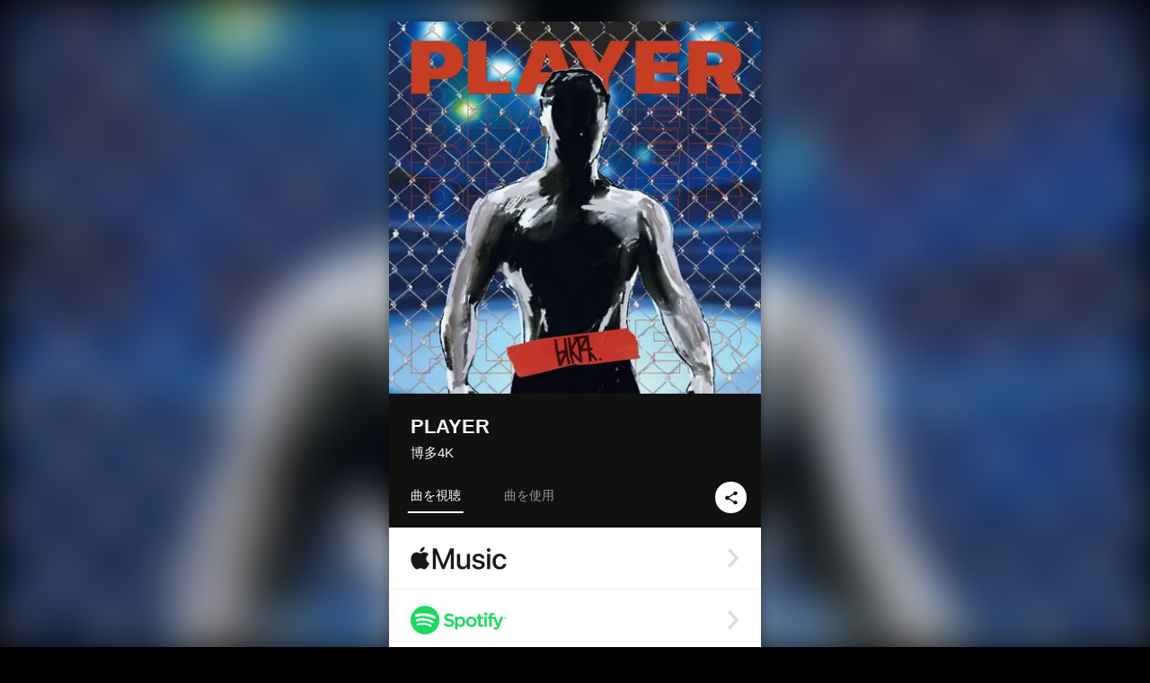

--- FILE ---
content_type: text/html; charset=UTF-8
request_url: https://linkco.re/g3RsSqFg?lang=ja
body_size: 11035
content:
<!doctype html><html lang=ja prefix="og: http://ogp.me/ns#"><head><meta charset=utf-8><meta name=keywords content="博多4K,HAKATA4K,ハカタフォーケー,iTunes,Amazon Music,Spotify,ダウンロード"><meta name=description content="音楽配信サービスで 博多4K（ハカタフォーケー）のPLAYERを聴く。 トラックリスト: PLAYER"><meta name=thumbnail content="https://tcj-image-production.s3.ap-northeast-1.amazonaws.com/u151169/r890107/ite890107.jpg?X-Amz-Algorithm=AWS4-HMAC-SHA256&amp;X-Amz-Credential=AKIAJV4VIS2VN3X4CBGA%2F20260124%2Fap-northeast-1%2Fs3%2Faws4_request&amp;X-Amz-Date=20260124T012018Z&amp;X-Amz-Expires=86400&amp;X-Amz-SignedHeaders=host&amp;X-Amz-Signature=30f5cb8e275d98531a950ebbf7e22a6a491feea0bf56dbd525882b28226074fd"><meta name=viewport content="width=device-width"><meta name=format-detection content="telephone=no"><meta property="og:title" content="PLAYER by 博多4K"><meta property="og:type" content="music.album"><meta property="og:url" content="https://linkco.re/g3RsSqFg"><meta property="og:image" content="https://www.tunecore.co.jp/s3pna/tcj-image-production/u151169/r890107/itd890107.jpg"><meta property="og:site_name" content="TuneCore Japan"><meta property="og:description" content="シングル • 2022年 • 1曲 • 3分"><meta property="og:locale" content="ja_JP"><meta property="og:locale:alternate" content="en_US"><meta property="music:musician" content="https://linkco.re/g3RsSqFg"><meta property="music:release_date" content="2022-04-15"><meta property="music:song" content="PLAYER"><meta property="music:song:track" content="1"><meta property="fb:app_id" content="355055424548858"><meta name=twitter:card content="summary_large_image"><meta name=twitter:url content="https://linkco.re/g3RsSqFg"><meta name=twitter:title content="PLAYER by 博多4K"><meta name=twitter:image content="https://www.tunecore.co.jp/s3pna/tcj-image-production/u151169/r890107/itd890107.jpg"><meta name=twitter:description content="シングル • 2022年 • 1曲 • 3分"><link rel="shortcut icon" href=/favicon.ico><link href=/static/v354827606/css/googleapi_fonts_Montserrat700.css rel=stylesheet><link href="https://fonts.googleapis.com/css?family=Roboto" rel=stylesheet><title>PLAYER by 博多4K | TuneCore Japan</title>
<link rel=stylesheet href=/static/v354827606/css/bootstrap.min.css><link rel=stylesheet href=/static/v354827606/css/font-awesome-min.css><link rel=stylesheet href=/static/v354827606/css/linkcore.css><link rel=stylesheet href=/static/v354827606/css/toastr.css><link rel=canonical href="https://linkco.re/g3RsSqFg?lang=ja"><link rel=amphtml href=https://linkco.re/amp/g3RsSqFg><link rel=alternate hreflang=x-default href=https://linkco.re/g3RsSqFg><link rel=alternate hreflang=en href="https://linkco.re/g3RsSqFg?lang=en"><link rel=alternate hreflang=ja href="https://linkco.re/g3RsSqFg?lang=ja"><script>
    (function(e,t,n,s,o){e[s]=e[s]||[],e[s].push({"gtm.start":(new Date).getTime(),event:"gtm.js"});var a=t.getElementsByTagName(n)[0],i=t.createElement(n),r=s!="dataLayer"?"&l="+s:"";i.async=!0,i.src="https://www.googletagmanager.com/gtm.js?id="+o+r,a.parentNode.insertBefore(i,a)})(window,document,"script","dataLayer","GTM-T66DDXK")
  </script><script src=/static/v354827606/js/jquery-1.11.3.min.js></script><script src=/static/v354827606/js/bootstrap.min.js></script><script src=/static/v354827606/js/jplayer/jquery.jplayer.js></script><script src=/static/v354827606/js/jplayer_artist.js></script><script src=/static/v354827606/js/toastr.min.js></script><script src=/static/v354827606/js/lazysizes.min.js></script><script src=/static/v354827606/clipboard.js/clipboard.min.js></script></head><body><noscript><iframe src="https://www.googletagmanager.com/ns.html?id=GTM-T66DDXK" height=0 width=0 style=display:none;visibility:hidden></iframe></noscript><script async src=//pagead2.googlesyndication.com/pagead/js/adsbygoogle.js></script><script>
  (adsbygoogle=window.adsbygoogle||[]).push({google_ad_client:"ca-pub-8251852406063252",enable_page_level_ads:!0})
</script><div id=container><div class=single-release><section class="single-release-detail single_detail r890107_detail"><div class="release-bg-cover hidden-xs"><picture><source media="(min-width: 300px)" srcset="https://tcj-image-production.s3.ap-northeast-1.amazonaws.com/u151169/r890107/itew890107.webp?X-Amz-Algorithm=AWS4-HMAC-SHA256&amp;X-Amz-Credential=AKIAJV4VIS2VN3X4CBGA%2F20260124%2Fap-northeast-1%2Fs3%2Faws4_request&amp;X-Amz-Date=20260124T012018Z&amp;X-Amz-Expires=86400&amp;X-Amz-SignedHeaders=host&amp;X-Amz-Signature=2bd1a1f17a9d943b6a2daf89a61aa0169a93ac8893dc0f3863ed107d8d42928d 1x, https://tcj-image-production.s3.ap-northeast-1.amazonaws.com/u151169/r890107/itdw890107.webp?X-Amz-Algorithm=AWS4-HMAC-SHA256&amp;X-Amz-Credential=AKIAJV4VIS2VN3X4CBGA%2F20260124%2Fap-northeast-1%2Fs3%2Faws4_request&amp;X-Amz-Date=20260124T012018Z&amp;X-Amz-Expires=86400&amp;X-Amz-SignedHeaders=host&amp;X-Amz-Signature=7dcc436d0f749a79264a5db9e9e6641d61c81a32788f49d7ffed3ed8c1a274a2 2x" type=image/webp><source media="(min-width: 300px)" srcset="https://tcj-image-production.s3.ap-northeast-1.amazonaws.com/u151169/r890107/ite890107.jpg?X-Amz-Algorithm=AWS4-HMAC-SHA256&amp;X-Amz-Credential=AKIAJV4VIS2VN3X4CBGA%2F20260124%2Fap-northeast-1%2Fs3%2Faws4_request&amp;X-Amz-Date=20260124T012018Z&amp;X-Amz-Expires=86400&amp;X-Amz-SignedHeaders=host&amp;X-Amz-Signature=30f5cb8e275d98531a950ebbf7e22a6a491feea0bf56dbd525882b28226074fd 1x, https://tcj-image-production.s3.ap-northeast-1.amazonaws.com/u151169/r890107/itd890107.jpg?X-Amz-Algorithm=AWS4-HMAC-SHA256&amp;X-Amz-Credential=AKIAJV4VIS2VN3X4CBGA%2F20260124%2Fap-northeast-1%2Fs3%2Faws4_request&amp;X-Amz-Date=20260124T012018Z&amp;X-Amz-Expires=86400&amp;X-Amz-SignedHeaders=host&amp;X-Amz-Signature=29a65b77c76f56d9ae01dfc20416e9eb5820c48a29b270e8afd6e7ab3ff9e03b 2x" type=image/jpeg><img src="https://tcj-image-production.s3.ap-northeast-1.amazonaws.com/u151169/r890107/ite890107.jpg?X-Amz-Algorithm=AWS4-HMAC-SHA256&amp;X-Amz-Credential=AKIAJV4VIS2VN3X4CBGA%2F20260124%2Fap-northeast-1%2Fs3%2Faws4_request&amp;X-Amz-Date=20260124T012018Z&amp;X-Amz-Expires=86400&amp;X-Amz-SignedHeaders=host&amp;X-Amz-Signature=30f5cb8e275d98531a950ebbf7e22a6a491feea0bf56dbd525882b28226074fd" alt=PLAYERのジャケット写真></picture></div><div class=centering><div class='listening clearfix' id=r890107_detail><div class=cover><div class=artwork><picture><source media="(min-width: 300px)" srcset="https://tcj-image-production.s3.ap-northeast-1.amazonaws.com/u151169/r890107/itew890107.webp?X-Amz-Algorithm=AWS4-HMAC-SHA256&amp;X-Amz-Credential=AKIAJV4VIS2VN3X4CBGA%2F20260124%2Fap-northeast-1%2Fs3%2Faws4_request&amp;X-Amz-Date=20260124T012018Z&amp;X-Amz-Expires=86400&amp;X-Amz-SignedHeaders=host&amp;X-Amz-Signature=2bd1a1f17a9d943b6a2daf89a61aa0169a93ac8893dc0f3863ed107d8d42928d 1x, https://tcj-image-production.s3.ap-northeast-1.amazonaws.com/u151169/r890107/itdw890107.webp?X-Amz-Algorithm=AWS4-HMAC-SHA256&amp;X-Amz-Credential=AKIAJV4VIS2VN3X4CBGA%2F20260124%2Fap-northeast-1%2Fs3%2Faws4_request&amp;X-Amz-Date=20260124T012018Z&amp;X-Amz-Expires=86400&amp;X-Amz-SignedHeaders=host&amp;X-Amz-Signature=7dcc436d0f749a79264a5db9e9e6641d61c81a32788f49d7ffed3ed8c1a274a2 2x" type=image/webp><source media="(min-width: 300px)" srcset="https://tcj-image-production.s3.ap-northeast-1.amazonaws.com/u151169/r890107/ite890107.jpg?X-Amz-Algorithm=AWS4-HMAC-SHA256&amp;X-Amz-Credential=AKIAJV4VIS2VN3X4CBGA%2F20260124%2Fap-northeast-1%2Fs3%2Faws4_request&amp;X-Amz-Date=20260124T012018Z&amp;X-Amz-Expires=86400&amp;X-Amz-SignedHeaders=host&amp;X-Amz-Signature=30f5cb8e275d98531a950ebbf7e22a6a491feea0bf56dbd525882b28226074fd 1x, https://tcj-image-production.s3.ap-northeast-1.amazonaws.com/u151169/r890107/itd890107.jpg?X-Amz-Algorithm=AWS4-HMAC-SHA256&amp;X-Amz-Credential=AKIAJV4VIS2VN3X4CBGA%2F20260124%2Fap-northeast-1%2Fs3%2Faws4_request&amp;X-Amz-Date=20260124T012018Z&amp;X-Amz-Expires=86400&amp;X-Amz-SignedHeaders=host&amp;X-Amz-Signature=29a65b77c76f56d9ae01dfc20416e9eb5820c48a29b270e8afd6e7ab3ff9e03b 2x" type=image/jpeg><img src="https://tcj-image-production.s3.ap-northeast-1.amazonaws.com/u151169/r890107/ite890107.jpg?X-Amz-Algorithm=AWS4-HMAC-SHA256&amp;X-Amz-Credential=AKIAJV4VIS2VN3X4CBGA%2F20260124%2Fap-northeast-1%2Fs3%2Faws4_request&amp;X-Amz-Date=20260124T012018Z&amp;X-Amz-Expires=86400&amp;X-Amz-SignedHeaders=host&amp;X-Amz-Signature=30f5cb8e275d98531a950ebbf7e22a6a491feea0bf56dbd525882b28226074fd" alt=PLAYERのジャケット写真 height=400 width=400></picture></div><div class=title><div class=release_title><h1 title=PLAYER>PLAYER</h1></div><div class=artist_name><h2 class=name><a href=https://www.tunecore.co.jp/artists/HAKATA4K aria-label=博多4K title=博多4K class=text-link>博多4K</a></h2></div></div><div class=tab_wrap><input id=tab_listen type=radio name=tab class=tab_switch checked onclick="setParams('listen')">
<label class=tab_label for=tab_listen>曲を視聴</label><div class=tab_content><div class=release_stores><div class=info><input id=store_more_check type=checkbox><ul class=store_icon><li data-store=2605><a href=https://www.tunecore.co.jp/to/apple_music/890107 id=store_id_2605 title="Apple Musicで聴く" data-store=2605><span class=store><picture><img class="mb5 lazyload" alt="Apple Musicで聴く" width=107 height=40 data-sizes=auto data-src=/static/v354827606/images/stores/apple_music.1x.png data-srcset="/static/v354827606/images/stores/apple_music.1x.png 1x, /static/v354827606/images/stores/apple_music.2x.png 2x, /static/v354827606/images/stores/apple_music.3x.png 3x" alt="Apple Musicで聴く"><noscript><img class=mb5 alt="Apple Musicで聴く" width=107 height=40 src=/static/v354827606/images/stores/apple_music.1x.png srcset="/static/v354827606/images/stores/apple_music.1x.png 1x, /static/v354827606/images/stores/apple_music.2x.png 2x, /static/v354827606/images/stores/apple_music.3x.png 3x" alt="Apple Musicで聴く"></noscript></picture><img src=/static/v354827606/images/arrow_right.svg alt></span></a><li data-store=305><a href=https://www.tunecore.co.jp/to/spotify/890107 id=store_id_305 title=Spotifyで聴く data-store=305><span class=store><picture><img class="mb5 lazyload" alt=Spotifyで聴く width=107 height=40 data-sizes=auto data-src=/static/v354827606/images/stores/spotify.1x.png data-srcset="/static/v354827606/images/stores/spotify.1x.png 1x, /static/v354827606/images/stores/spotify.2x.png 2x, /static/v354827606/images/stores/spotify.3x.png 3x" alt=Spotifyで聴く><noscript><img class=mb5 alt=Spotifyで聴く width=107 height=40 src=/static/v354827606/images/stores/spotify.1x.png srcset="/static/v354827606/images/stores/spotify.1x.png 1x, /static/v354827606/images/stores/spotify.2x.png 2x, /static/v354827606/images/stores/spotify.3x.png 3x" alt=Spotifyで聴く></noscript></picture><img src=/static/v354827606/images/arrow_right.svg alt></span></a><li data-store=2105><a href=https://www.tunecore.co.jp/to/youtube_music_key/890107 id=store_id_2105 title="YouTube Musicで聴く" data-store=2105><span class=store><picture><img class="mb5 lazyload" alt="YouTube Musicで聴く" width=107 height=40 data-sizes=auto data-src=/static/v354827606/images/stores/youtube_music_key.1x.png data-srcset="/static/v354827606/images/stores/youtube_music_key.1x.png 1x, /static/v354827606/images/stores/youtube_music_key.2x.png 2x, /static/v354827606/images/stores/youtube_music_key.3x.png 3x" alt="YouTube Musicで聴く"><noscript><img class=mb5 alt="YouTube Musicで聴く" width=107 height=40 src=/static/v354827606/images/stores/youtube_music_key.1x.png srcset="/static/v354827606/images/stores/youtube_music_key.1x.png 1x, /static/v354827606/images/stores/youtube_music_key.2x.png 2x, /static/v354827606/images/stores/youtube_music_key.3x.png 3x" alt="YouTube Musicで聴く"></noscript></picture><img src=/static/v354827606/images/arrow_right.svg alt></span></a><li data-store=2501><a href=https://www.tunecore.co.jp/to/line/890107 id=store_id_2501 title="LINE MUSICで聴く" data-store=2501><span class=store><picture><img class="mb5 lazyload" alt="LINE MUSICで聴く" width=107 height=40 data-sizes=auto data-src=/static/v354827606/images/stores/line.1x.png data-srcset="/static/v354827606/images/stores/line.1x.png 1x, /static/v354827606/images/stores/line.2x.png 2x, /static/v354827606/images/stores/line.3x.png 3x" alt="LINE MUSICで聴く"><noscript><img class=mb5 alt="LINE MUSICで聴く" width=107 height=40 src=/static/v354827606/images/stores/line.1x.png srcset="/static/v354827606/images/stores/line.1x.png 1x, /static/v354827606/images/stores/line.2x.png 2x, /static/v354827606/images/stores/line.3x.png 3x" alt="LINE MUSICで聴く"></noscript></picture><img src=/static/v354827606/images/arrow_right.svg alt></span></a><li data-store=3705><a href=https://www.tunecore.co.jp/to/amazon_music_unlimited/890107 id=store_id_3705 title="Amazon Music Unlimitedで聴く" data-store=3705><span class=store><picture><img class="mb5 lazyload" alt="Amazon Music Unlimitedで聴く" width=107 height=40 data-sizes=auto data-src=/static/v354827606/images/stores/amazon_music_unlimited.1x.png data-srcset="/static/v354827606/images/stores/amazon_music_unlimited.1x.png 1x, /static/v354827606/images/stores/amazon_music_unlimited.2x.png 2x, /static/v354827606/images/stores/amazon_music_unlimited.3x.png 3x" alt="Amazon Music Unlimitedで聴く"><noscript><img class=mb5 alt="Amazon Music Unlimitedで聴く" width=107 height=40 src=/static/v354827606/images/stores/amazon_music_unlimited.1x.png srcset="/static/v354827606/images/stores/amazon_music_unlimited.1x.png 1x, /static/v354827606/images/stores/amazon_music_unlimited.2x.png 2x, /static/v354827606/images/stores/amazon_music_unlimited.3x.png 3x" alt="Amazon Music Unlimitedで聴く"></noscript></picture><img src=/static/v354827606/images/arrow_right.svg alt></span></a><li data-store=2701><a href=https://www.tunecore.co.jp/to/awa/890107 id=store_id_2701 title=AWAで聴く data-store=2701><span class=store><picture><img class="mb5 lazyload" alt=AWAで聴く width=107 height=40 data-sizes=auto data-src=/static/v354827606/images/stores/awa.1x.png data-srcset="/static/v354827606/images/stores/awa.1x.png 1x, /static/v354827606/images/stores/awa.2x.png 2x, /static/v354827606/images/stores/awa.3x.png 3x" alt=AWAで聴く><noscript><img class=mb5 alt=AWAで聴く width=107 height=40 src=/static/v354827606/images/stores/awa.1x.png srcset="/static/v354827606/images/stores/awa.1x.png 1x, /static/v354827606/images/stores/awa.2x.png 2x, /static/v354827606/images/stores/awa.3x.png 3x" alt=AWAで聴く></noscript></picture><img src=/static/v354827606/images/arrow_right.svg alt></span></a><li data-store=105><a href=https://www.tunecore.co.jp/to/itunes/890107 id=store_id_105 title=iTunesで購入する data-store=105><span class=store><picture><img class="mb5 lazyload" alt=iTunesで購入する width=107 height=40 data-sizes=auto data-src=/static/v354827606/images/stores/itunes.1x.png data-srcset="/static/v354827606/images/stores/itunes.1x.png 1x, /static/v354827606/images/stores/itunes.2x.png 2x, /static/v354827606/images/stores/itunes.3x.png 3x" alt=iTunesで購入する><noscript><img class=mb5 alt=iTunesで購入する width=107 height=40 src=/static/v354827606/images/stores/itunes.1x.png srcset="/static/v354827606/images/stores/itunes.1x.png 1x, /static/v354827606/images/stores/itunes.2x.png 2x, /static/v354827606/images/stores/itunes.3x.png 3x" alt=iTunesで購入する></noscript></picture><img src=/static/v354827606/images/arrow_right.svg alt></span></a><li data-store=3605><a href=https://www.tunecore.co.jp/to/amazon_music/890107 id=store_id_3605 title="Amazon Musicで購入する" data-store=3605><span class=store><picture><img class="mb5 lazyload" alt="Amazon Musicで購入する" width=107 height=40 data-sizes=auto data-src=/static/v354827606/images/stores/amazon_music.1x.png data-srcset="/static/v354827606/images/stores/amazon_music.1x.png 1x, /static/v354827606/images/stores/amazon_music.2x.png 2x, /static/v354827606/images/stores/amazon_music.3x.png 3x" alt="Amazon Musicで購入する"><noscript><img class=mb5 alt="Amazon Musicで購入する" width=107 height=40 src=/static/v354827606/images/stores/amazon_music.1x.png srcset="/static/v354827606/images/stores/amazon_music.1x.png 1x, /static/v354827606/images/stores/amazon_music.2x.png 2x, /static/v354827606/images/stores/amazon_music.3x.png 3x" alt="Amazon Musicで購入する"></noscript></picture><img src=/static/v354827606/images/arrow_right.svg alt></span></a><li data-store=401><a href=https://www.tunecore.co.jp/to/recochoku401/890107 id=store_id_401 title=recochokuで購入する data-store=401><span class=store><picture><img class="mb5 lazyload" alt=recochokuで購入する width=107 height=40 data-sizes=auto data-src=/static/v354827606/images/stores/recochoku_recochoku.1x.png data-srcset="/static/v354827606/images/stores/recochoku_recochoku.1x.png 1x, /static/v354827606/images/stores/recochoku_recochoku.2x.png 2x, /static/v354827606/images/stores/recochoku_recochoku.3x.png 3x" alt=recochokuで購入する><noscript><img class=mb5 alt=recochokuで購入する width=107 height=40 src=/static/v354827606/images/stores/recochoku_recochoku.1x.png srcset="/static/v354827606/images/stores/recochoku_recochoku.1x.png 1x, /static/v354827606/images/stores/recochoku_recochoku.2x.png 2x, /static/v354827606/images/stores/recochoku_recochoku.3x.png 3x" alt=recochokuで購入する></noscript></picture><img src=/static/v354827606/images/arrow_right.svg alt></span></a><li data-store=1701><a href=https://www.tunecore.co.jp/to/mora1701/890107 id=store_id_1701 title=moraで購入する data-store=1701><span class=store><picture><img class="mb5 lazyload" alt=moraで購入する width=107 height=40 data-sizes=auto data-src=/static/v354827606/images/stores/moratouch.1x.png data-srcset="/static/v354827606/images/stores/moratouch.1x.png 1x, /static/v354827606/images/stores/moratouch.2x.png 2x, /static/v354827606/images/stores/moratouch.3x.png 3x" alt=moraで購入する><noscript><img class=mb5 alt=moraで購入する width=107 height=40 src=/static/v354827606/images/stores/moratouch.1x.png srcset="/static/v354827606/images/stores/moratouch.1x.png 1x, /static/v354827606/images/stores/moratouch.2x.png 2x, /static/v354827606/images/stores/moratouch.3x.png 3x" alt=moraで購入する></noscript></picture><img src=/static/v354827606/images/arrow_right.svg alt></span></a><li data-store=3005 class=toggle_store_icon><a href=https://www.tunecore.co.jp/to/amazon_prime_music/890107 id=store_id_3005 title="Prime Musicで聴く" data-store=3005><span class=store><picture><img class="mb5 lazyload" alt="Prime Musicで聴く" width=107 height=40 data-sizes=auto data-src=/static/v354827606/images/stores/amazon_prime_music.1x.png data-srcset="/static/v354827606/images/stores/amazon_prime_music.1x.png 1x, /static/v354827606/images/stores/amazon_prime_music.2x.png 2x, /static/v354827606/images/stores/amazon_prime_music.3x.png 3x" alt="Prime Musicで聴く"><noscript><img class=mb5 alt="Prime Musicで聴く" width=107 height=40 src=/static/v354827606/images/stores/amazon_prime_music.1x.png srcset="/static/v354827606/images/stores/amazon_prime_music.1x.png 1x, /static/v354827606/images/stores/amazon_prime_music.2x.png 2x, /static/v354827606/images/stores/amazon_prime_music.3x.png 3x" alt="Prime Musicで聴く"></noscript></picture><img src=/static/v354827606/images/arrow_right.svg alt></span></a><li data-store=4705 class=toggle_store_icon><a href=https://www.tunecore.co.jp/to/amazon_music_free/890107 id=store_id_4705 title="Amazon Music Freeで聴く" data-store=4705><span class=store><picture><img class="mb5 lazyload" alt="Amazon Music Freeで聴く" width=107 height=40 data-sizes=auto data-src=/static/v354827606/images/stores/amazon_music_free.1x.png data-srcset="/static/v354827606/images/stores/amazon_music_free.1x.png 1x, /static/v354827606/images/stores/amazon_music_free.2x.png 2x, /static/v354827606/images/stores/amazon_music_free.3x.png 3x" alt="Amazon Music Freeで聴く"><noscript><img class=mb5 alt="Amazon Music Freeで聴く" width=107 height=40 src=/static/v354827606/images/stores/amazon_music_free.1x.png srcset="/static/v354827606/images/stores/amazon_music_free.1x.png 1x, /static/v354827606/images/stores/amazon_music_free.2x.png 2x, /static/v354827606/images/stores/amazon_music_free.3x.png 3x" alt="Amazon Music Freeで聴く"></noscript></picture><img src=/static/v354827606/images/arrow_right.svg alt></span></a><li data-store=3805 class=toggle_store_icon><a href=https://www.tunecore.co.jp/to/deezer/890107 id=store_id_3805 title=Deezerで聴く data-store=3805><span class=store><picture><img class="mb5 lazyload" alt=Deezerで聴く width=107 height=40 data-sizes=auto data-src=/static/v354827606/images/stores/deezer.1x.png data-srcset="/static/v354827606/images/stores/deezer.1x.png 1x, /static/v354827606/images/stores/deezer.2x.png 2x, /static/v354827606/images/stores/deezer.3x.png 3x" alt=Deezerで聴く><noscript><img class=mb5 alt=Deezerで聴く width=107 height=40 src=/static/v354827606/images/stores/deezer.1x.png srcset="/static/v354827606/images/stores/deezer.1x.png 1x, /static/v354827606/images/stores/deezer.2x.png 2x, /static/v354827606/images/stores/deezer.3x.png 3x" alt=Deezerで聴く></noscript></picture><img src=/static/v354827606/images/arrow_right.svg alt></span></a><li data-store=1105 class=toggle_store_icon><a href=https://www.tunecore.co.jp/to/kkbox/890107 id=store_id_1105 title=KKBOXで聴く data-store=1105><span class=store><picture><img class="mb5 lazyload" alt=KKBOXで聴く width=107 height=40 data-sizes=auto data-src=/static/v354827606/images/stores/kkbox.1x.png data-srcset="/static/v354827606/images/stores/kkbox.1x.png 1x, /static/v354827606/images/stores/kkbox.2x.png 2x, /static/v354827606/images/stores/kkbox.3x.png 3x" alt=KKBOXで聴く><noscript><img class=mb5 alt=KKBOXで聴く width=107 height=40 src=/static/v354827606/images/stores/kkbox.1x.png srcset="/static/v354827606/images/stores/kkbox.1x.png 1x, /static/v354827606/images/stores/kkbox.2x.png 2x, /static/v354827606/images/stores/kkbox.3x.png 3x" alt=KKBOXで聴く></noscript></picture><img src=/static/v354827606/images/arrow_right.svg alt></span></a><li data-store=1702 class=toggle_store_icon><a href=https://www.tunecore.co.jp/to/mora1702/890107 id=store_id_1702 title=moraで購入する data-store=1702><span class=store><picture><img class="mb5 lazyload" alt=moraで購入する width=107 height=40 data-sizes=auto data-src=/static/v354827606/images/stores/morahires.1x.png data-srcset="/static/v354827606/images/stores/morahires.1x.png 1x, /static/v354827606/images/stores/morahires.2x.png 2x, /static/v354827606/images/stores/morahires.3x.png 3x" alt=moraで購入する><noscript><img class=mb5 alt=moraで購入する width=107 height=40 src=/static/v354827606/images/stores/morahires.1x.png srcset="/static/v354827606/images/stores/morahires.1x.png 1x, /static/v354827606/images/stores/morahires.2x.png 2x, /static/v354827606/images/stores/morahires.3x.png 3x" alt=moraで購入する></noscript></picture><span class=hires>Hi-Res</span>
<img src=/static/v354827606/images/arrow_right.svg alt></span></a><li data-store=441 class=toggle_store_icon><a href=https://www.tunecore.co.jp/to/recochoku441/890107 id=store_id_441 title=recochokuでハイレゾ版を購入する data-store=441><span class=store><picture><img class="mb5 lazyload" alt=recochokuでハイレゾ版を購入する width=107 height=40 data-sizes=auto data-src=/static/v354827606/images/stores/recochoku_recochoku_hires.1x.png data-srcset="/static/v354827606/images/stores/recochoku_recochoku_hires.1x.png 1x, /static/v354827606/images/stores/recochoku_recochoku_hires.2x.png 2x, /static/v354827606/images/stores/recochoku_recochoku_hires.3x.png 3x" alt=recochokuでハイレゾ版を購入する><noscript><img class=mb5 alt=recochokuでハイレゾ版を購入する width=107 height=40 src=/static/v354827606/images/stores/recochoku_recochoku_hires.1x.png srcset="/static/v354827606/images/stores/recochoku_recochoku_hires.1x.png 1x, /static/v354827606/images/stores/recochoku_recochoku_hires.2x.png 2x, /static/v354827606/images/stores/recochoku_recochoku_hires.3x.png 3x" alt=recochokuでハイレゾ版を購入する></noscript></picture><span class=hires>Hi-Res</span>
<img src=/static/v354827606/images/arrow_right.svg alt></span></a><li data-store=404 class=toggle_store_icon><a href=https://www.tunecore.co.jp/to/recochoku404/890107 id=store_id_404 title="dヒッツ powered by レコチョクで聴く" data-store=404><span class=store><picture><img class="mb5 lazyload" alt="dヒッツ powered by レコチョクで聴く" width=107 height=40 data-sizes=auto data-src=/static/v354827606/images/stores/recochoku_dhits.1x.png data-srcset="/static/v354827606/images/stores/recochoku_dhits.1x.png 1x, /static/v354827606/images/stores/recochoku_dhits.2x.png 2x, /static/v354827606/images/stores/recochoku_dhits.3x.png 3x" alt="dヒッツ powered by レコチョクで聴く"><noscript><img class=mb5 alt="dヒッツ powered by レコチョクで聴く" width=107 height=40 src=/static/v354827606/images/stores/recochoku_dhits.1x.png srcset="/static/v354827606/images/stores/recochoku_dhits.1x.png 1x, /static/v354827606/images/stores/recochoku_dhits.2x.png 2x, /static/v354827606/images/stores/recochoku_dhits.3x.png 3x" alt="dヒッツ powered by レコチョクで聴く"></noscript></picture><img src=/static/v354827606/images/arrow_right.svg alt></span></a><li data-store=402 class=toggle_store_icon><a href=https://www.tunecore.co.jp/to/recochoku402/890107 id=store_id_402 title="dミュージック powered by レコチョクで購入する" data-store=402><span class=store><picture><img class="mb5 lazyload" alt="dミュージック powered by レコチョクで購入する" width=107 height=40 data-sizes=auto data-src=/static/v354827606/images/stores/recochoku_dmusic.1x.png data-srcset="/static/v354827606/images/stores/recochoku_dmusic.1x.png 1x, /static/v354827606/images/stores/recochoku_dmusic.2x.png 2x, /static/v354827606/images/stores/recochoku_dmusic.3x.png 3x" alt="dミュージック powered by レコチョクで購入する"><noscript><img class=mb5 alt="dミュージック powered by レコチョクで購入する" width=107 height=40 src=/static/v354827606/images/stores/recochoku_dmusic.1x.png srcset="/static/v354827606/images/stores/recochoku_dmusic.1x.png 1x, /static/v354827606/images/stores/recochoku_dmusic.2x.png 2x, /static/v354827606/images/stores/recochoku_dmusic.3x.png 3x" alt="dミュージック powered by レコチョクで購入する"></noscript></picture><img src=/static/v354827606/images/arrow_right.svg alt></span></a><li data-store=442 class=toggle_store_icon><a href=https://www.tunecore.co.jp/to/recochoku442/890107 id=store_id_442 title="dミュージック powered by レコチョクでハイレゾ版を購入する" data-store=442><span class=store><picture><img class="mb5 lazyload" alt="dミュージック powered by レコチョクでハイレゾ版を購入する" width=107 height=40 data-sizes=auto data-src=/static/v354827606/images/stores/recochoku_dmusic_hires.1x.png data-srcset="/static/v354827606/images/stores/recochoku_dmusic_hires.1x.png 1x, /static/v354827606/images/stores/recochoku_dmusic_hires.2x.png 2x, /static/v354827606/images/stores/recochoku_dmusic_hires.3x.png 3x" alt="dミュージック powered by レコチョクでハイレゾ版を購入する"><noscript><img class=mb5 alt="dミュージック powered by レコチョクでハイレゾ版を購入する" width=107 height=40 src=/static/v354827606/images/stores/recochoku_dmusic_hires.1x.png srcset="/static/v354827606/images/stores/recochoku_dmusic_hires.1x.png 1x, /static/v354827606/images/stores/recochoku_dmusic_hires.2x.png 2x, /static/v354827606/images/stores/recochoku_dmusic_hires.3x.png 3x" alt="dミュージック powered by レコチョクでハイレゾ版を購入する"></noscript></picture><span class=hires>Hi-Res</span>
<img src=/static/v354827606/images/arrow_right.svg alt></span></a><li data-store=403 class=toggle_store_icon><a href=https://www.tunecore.co.jp/to/recochoku403/890107 id=store_id_403 title="Music Store powered by レコチョクで購入する" data-store=403><span class=store><picture><img class="mb5 lazyload" alt="Music Store powered by レコチョクで購入する" width=107 height=40 data-sizes=auto data-src=/static/v354827606/images/stores/recochoku_lismo_store.1x.png data-srcset="/static/v354827606/images/stores/recochoku_lismo_store.1x.png 1x, /static/v354827606/images/stores/recochoku_lismo_store.2x.png 2x, /static/v354827606/images/stores/recochoku_lismo_store.3x.png 3x" alt="Music Store powered by レコチョクで購入する"><noscript><img class=mb5 alt="Music Store powered by レコチョクで購入する" width=107 height=40 src=/static/v354827606/images/stores/recochoku_lismo_store.1x.png srcset="/static/v354827606/images/stores/recochoku_lismo_store.1x.png 1x, /static/v354827606/images/stores/recochoku_lismo_store.2x.png 2x, /static/v354827606/images/stores/recochoku_lismo_store.3x.png 3x" alt="Music Store powered by レコチョクで購入する"></noscript></picture><img src=/static/v354827606/images/arrow_right.svg alt></span></a><li data-store=443 class=toggle_store_icon><a href=https://www.tunecore.co.jp/to/recochoku443/890107 id=store_id_443 title="Music Store powered by レコチョクでハイレゾ版を購入する" data-store=443><span class=store><picture><img class="mb5 lazyload" alt="Music Store powered by レコチョクでハイレゾ版を購入する" width=107 height=40 data-sizes=auto data-src=/static/v354827606/images/stores/recochoku_lismo_store_hires.1x.png data-srcset="/static/v354827606/images/stores/recochoku_lismo_store_hires.1x.png 1x, /static/v354827606/images/stores/recochoku_lismo_store_hires.2x.png 2x, /static/v354827606/images/stores/recochoku_lismo_store_hires.3x.png 3x" alt="Music Store powered by レコチョクでハイレゾ版を購入する"><noscript><img class=mb5 alt="Music Store powered by レコチョクでハイレゾ版を購入する" width=107 height=40 src=/static/v354827606/images/stores/recochoku_lismo_store_hires.1x.png srcset="/static/v354827606/images/stores/recochoku_lismo_store_hires.1x.png 1x, /static/v354827606/images/stores/recochoku_lismo_store_hires.2x.png 2x, /static/v354827606/images/stores/recochoku_lismo_store_hires.3x.png 3x" alt="Music Store powered by レコチョクでハイレゾ版を購入する"></noscript></picture><span class=hires>Hi-Res</span>
<img src=/static/v354827606/images/arrow_right.svg alt></span></a><li data-store=1801 class=toggle_store_icon><a href="https://music-book.jp/Search?Keyword=%E5%8D%9A%E5%A4%9A4K%20PLAYER" id=store_id_1801 title="music.jp STOREで購入する" data-store=1801><span class=store><picture><img class="mb5 lazyload" alt="music.jp STOREで購入する" width=107 height=40 data-sizes=auto data-src=/static/v354827606/images/stores/musicjp_store.1x.png data-srcset="/static/v354827606/images/stores/musicjp_store.1x.png 1x, /static/v354827606/images/stores/musicjp_store.2x.png 2x, /static/v354827606/images/stores/musicjp_store.3x.png 3x" alt="music.jp STOREで購入する"><noscript><img class=mb5 alt="music.jp STOREで購入する" width=107 height=40 src=/static/v354827606/images/stores/musicjp_store.1x.png srcset="/static/v354827606/images/stores/musicjp_store.1x.png 1x, /static/v354827606/images/stores/musicjp_store.2x.png 2x, /static/v354827606/images/stores/musicjp_store.3x.png 3x" alt="music.jp STOREで購入する"></noscript></picture><img src=/static/v354827606/images/arrow_right.svg alt></span></a><li data-store=1802 class=toggle_store_icon><a href="https://music-book.jp/Search?Keyword=%E5%8D%9A%E5%A4%9A4K%20PLAYER" id=store_id_1802 title="music.jp STOREハイレゾで購入する" data-store=1802><span class=store><picture><img class="mb5 lazyload" alt="music.jp STOREハイレゾで購入する" width=107 height=40 data-sizes=auto data-src=/static/v354827606/images/stores/musicjp_store_hires.1x.png data-srcset="/static/v354827606/images/stores/musicjp_store_hires.1x.png 1x, /static/v354827606/images/stores/musicjp_store_hires.2x.png 2x, /static/v354827606/images/stores/musicjp_store_hires.3x.png 3x" alt="music.jp STOREハイレゾで購入する"><noscript><img class=mb5 alt="music.jp STOREハイレゾで購入する" width=107 height=40 src=/static/v354827606/images/stores/musicjp_store_hires.1x.png srcset="/static/v354827606/images/stores/musicjp_store_hires.1x.png 1x, /static/v354827606/images/stores/musicjp_store_hires.2x.png 2x, /static/v354827606/images/stores/musicjp_store_hires.3x.png 3x" alt="music.jp STOREハイレゾで購入する"></noscript></picture><span class=hires>Hi-Res</span>
<img src=/static/v354827606/images/arrow_right.svg alt></span></a><li data-store=2401 class=toggle_store_icon><a href=https://pc.dwango.jp/searches/artist/%E5%8D%9A%E5%A4%9A4K%20PLAYER id=store_id_2401 title=ドワンゴジェイピーで購入する data-store=2401><span class=store><picture><img class="mb5 lazyload" alt=ドワンゴジェイピーで購入する width=107 height=40 data-sizes=auto data-src=/static/v354827606/images/stores/dwango.1x.png data-srcset="/static/v354827606/images/stores/dwango.1x.png 1x, /static/v354827606/images/stores/dwango.2x.png 2x, /static/v354827606/images/stores/dwango.3x.png 3x" alt=ドワンゴジェイピーで購入する><noscript><img class=mb5 alt=ドワンゴジェイピーで購入する width=107 height=40 src=/static/v354827606/images/stores/dwango.1x.png srcset="/static/v354827606/images/stores/dwango.1x.png 1x, /static/v354827606/images/stores/dwango.2x.png 2x, /static/v354827606/images/stores/dwango.3x.png 3x" alt=ドワンゴジェイピーで購入する></noscript></picture><img src=/static/v354827606/images/arrow_right.svg alt></span></a><li data-store=2402 class=toggle_store_icon><a href=https://pc.animelo.jp/search/artist/%E5%8D%9A%E5%A4%9A4K%20PLAYER id=store_id_2402 title="animelo mixで購入する" data-store=2402><span class=store><picture><img class="mb5 lazyload" alt="animelo mixで購入する" width=107 height=40 data-sizes=auto data-src=/static/v354827606/images/stores/animelo_mix.1x.png data-srcset="/static/v354827606/images/stores/animelo_mix.1x.png 1x, /static/v354827606/images/stores/animelo_mix.2x.png 2x, /static/v354827606/images/stores/animelo_mix.3x.png 3x" alt="animelo mixで購入する"><noscript><img class=mb5 alt="animelo mixで購入する" width=107 height=40 src=/static/v354827606/images/stores/animelo_mix.1x.png srcset="/static/v354827606/images/stores/animelo_mix.1x.png 1x, /static/v354827606/images/stores/animelo_mix.2x.png 2x, /static/v354827606/images/stores/animelo_mix.3x.png 3x" alt="animelo mixで購入する"></noscript></picture><img src=/static/v354827606/images/arrow_right.svg alt></span></a><li data-store=2403 class=toggle_store_icon><a href=https://pc.dwango.jp/searches/artist/%E5%8D%9A%E5%A4%9A4K%20PLAYER id=store_id_2403 title="K-POP Lifeで購入する" data-store=2403><span class=store><picture><img class="mb5 lazyload" alt="K-POP Lifeで購入する" width=107 height=40 data-sizes=auto data-src=/static/v354827606/images/stores/kpop_life.1x.png data-srcset="/static/v354827606/images/stores/kpop_life.1x.png 1x, /static/v354827606/images/stores/kpop_life.2x.png 2x, /static/v354827606/images/stores/kpop_life.3x.png 3x" alt="K-POP Lifeで購入する"><noscript><img class=mb5 alt="K-POP Lifeで購入する" width=107 height=40 src=/static/v354827606/images/stores/kpop_life.1x.png srcset="/static/v354827606/images/stores/kpop_life.1x.png 1x, /static/v354827606/images/stores/kpop_life.2x.png 2x, /static/v354827606/images/stores/kpop_life.3x.png 3x" alt="K-POP Lifeで購入する"></noscript></picture><img src=/static/v354827606/images/arrow_right.svg alt></span></a><li data-store=2404 class=toggle_store_icon><a href=https://pc.dwango.jp/searches/artist/%E5%8D%9A%E5%A4%9A4K%20PLAYER id=store_id_2404 title="ビルボード公式(Billboard x dwango)で購入する" data-store=2404><span class=store><picture><img class="mb5 lazyload" alt="ビルボード公式(Billboard x dwango)で購入する" width=107 height=40 data-sizes=auto data-src=/static/v354827606/images/stores/billboard.1x.png data-srcset="/static/v354827606/images/stores/billboard.1x.png 1x, /static/v354827606/images/stores/billboard.2x.png 2x, /static/v354827606/images/stores/billboard.3x.png 3x" alt="ビルボード公式(Billboard x dwango)で購入する"><noscript><img class=mb5 alt="ビルボード公式(Billboard x dwango)で購入する" width=107 height=40 src=/static/v354827606/images/stores/billboard.1x.png srcset="/static/v354827606/images/stores/billboard.1x.png 1x, /static/v354827606/images/stores/billboard.2x.png 2x, /static/v354827606/images/stores/billboard.3x.png 3x" alt="ビルボード公式(Billboard x dwango)で購入する"></noscript></picture><img src=/static/v354827606/images/arrow_right.svg alt></span></a><li data-store=3301 class=toggle_store_icon><a href="https://ototoy.jp/find/?q=%20PLAYER&amp;search=%E6%A4%9C%E7%B4%A2" id=store_id_3301 title=OTOTOYで購入する data-store=3301><span class=store><picture><img class="mb5 lazyload" alt=OTOTOYで購入する width=107 height=40 data-sizes=auto data-src=/static/v354827606/images/stores/ototoy.1x.png data-srcset="/static/v354827606/images/stores/ototoy.1x.png 1x, /static/v354827606/images/stores/ototoy.2x.png 2x, /static/v354827606/images/stores/ototoy.3x.png 3x" alt=OTOTOYで購入する><noscript><img class=mb5 alt=OTOTOYで購入する width=107 height=40 src=/static/v354827606/images/stores/ototoy.1x.png srcset="/static/v354827606/images/stores/ototoy.1x.png 1x, /static/v354827606/images/stores/ototoy.2x.png 2x, /static/v354827606/images/stores/ototoy.3x.png 3x" alt=OTOTOYで購入する></noscript></picture><img src=/static/v354827606/images/arrow_right.svg alt></span></a><li data-store=3302 class=toggle_store_icon><a href=https://ototoy.jp/top/gh id=store_id_3302 title=OTOTOYで購入する data-store=3302><span class=store><picture><img class="mb5 lazyload" alt=OTOTOYで購入する width=107 height=40 data-sizes=auto data-src=/static/v354827606/images/stores/ototoy_hires.1x.png data-srcset="/static/v354827606/images/stores/ototoy_hires.1x.png 1x, /static/v354827606/images/stores/ototoy_hires.2x.png 2x, /static/v354827606/images/stores/ototoy_hires.3x.png 3x" alt=OTOTOYで購入する><noscript><img class=mb5 alt=OTOTOYで購入する width=107 height=40 src=/static/v354827606/images/stores/ototoy_hires.1x.png srcset="/static/v354827606/images/stores/ototoy_hires.1x.png 1x, /static/v354827606/images/stores/ototoy_hires.2x.png 2x, /static/v354827606/images/stores/ototoy_hires.3x.png 3x" alt=OTOTOYで購入する></noscript></picture><span class=hires>Hi-Res</span>
<img src=/static/v354827606/images/arrow_right.svg alt></span></a><li data-store=501 class=toggle_store_icon><a href=https://www.tunecore.co.jp/to/mysound501/890107 id=store_id_501 title=mysoundで購入する data-store=501><span class=store><picture><img class="mb5 lazyload" alt=mysoundで購入する width=107 height=40 data-sizes=auto data-src=/static/v354827606/images/stores/mysound_mysound.1x.png data-srcset="/static/v354827606/images/stores/mysound_mysound.1x.png 1x, /static/v354827606/images/stores/mysound_mysound.2x.png 2x, /static/v354827606/images/stores/mysound_mysound.3x.png 3x" alt=mysoundで購入する><noscript><img class=mb5 alt=mysoundで購入する width=107 height=40 src=/static/v354827606/images/stores/mysound_mysound.1x.png srcset="/static/v354827606/images/stores/mysound_mysound.1x.png 1x, /static/v354827606/images/stores/mysound_mysound.2x.png 2x, /static/v354827606/images/stores/mysound_mysound.3x.png 3x" alt=mysoundで購入する></noscript></picture><img src=/static/v354827606/images/arrow_right.svg alt></span></a><li data-store=801 class=toggle_store_icon><a href=https://www.tunecore.co.jp/to/oricon/890107 id=store_id_801 title=オリミュウストアで購入する data-store=801><span class=store><picture><img class="mb5 lazyload" alt=オリミュウストアで購入する width=107 height=40 data-sizes=auto data-src=/static/v354827606/images/stores/oricon.1x.png data-srcset="/static/v354827606/images/stores/oricon.1x.png 1x, /static/v354827606/images/stores/oricon.2x.png 2x, /static/v354827606/images/stores/oricon.3x.png 3x" alt=オリミュウストアで購入する><noscript><img class=mb5 alt=オリミュウストアで購入する width=107 height=40 src=/static/v354827606/images/stores/oricon.1x.png srcset="/static/v354827606/images/stores/oricon.1x.png 1x, /static/v354827606/images/stores/oricon.2x.png 2x, /static/v354827606/images/stores/oricon.3x.png 3x" alt=オリミュウストアで購入する></noscript></picture><img src=/static/v354827606/images/arrow_right.svg alt></span></a><li data-store=1301 class=toggle_store_icon><a href="https://sd.club-zion.jp/search/titles?kw=PLAYER" id=store_id_1301 title=クラブZIONで購入する data-store=1301><span class=store><picture><img class="mb5 lazyload" alt=クラブZIONで購入する width=107 height=40 data-sizes=auto data-src=/static/v354827606/images/stores/clubzion.1x.png data-srcset="/static/v354827606/images/stores/clubzion.1x.png 1x, /static/v354827606/images/stores/clubzion.2x.png 2x, /static/v354827606/images/stores/clubzion.3x.png 3x" alt=クラブZIONで購入する><noscript><img class=mb5 alt=クラブZIONで購入する width=107 height=40 src=/static/v354827606/images/stores/clubzion.1x.png srcset="/static/v354827606/images/stores/clubzion.1x.png 1x, /static/v354827606/images/stores/clubzion.2x.png 2x, /static/v354827606/images/stores/clubzion.3x.png 3x" alt=クラブZIONで購入する></noscript></picture><img src=/static/v354827606/images/arrow_right.svg alt></span></a><li data-store=1302 class=toggle_store_icon><a href="https://sd.reggaezion.jp/search/titles?kw=PLAYER" id=store_id_1302 title=レゲエZIONで購入する data-store=1302><span class=store><picture><img class="mb5 lazyload" alt=レゲエZIONで購入する width=107 height=40 data-sizes=auto data-src=/static/v354827606/images/stores/reggaezion.1x.png data-srcset="/static/v354827606/images/stores/reggaezion.1x.png 1x, /static/v354827606/images/stores/reggaezion.2x.png 2x, /static/v354827606/images/stores/reggaezion.3x.png 3x" alt=レゲエZIONで購入する><noscript><img class=mb5 alt=レゲエZIONで購入する width=107 height=40 src=/static/v354827606/images/stores/reggaezion.1x.png srcset="/static/v354827606/images/stores/reggaezion.1x.png 1x, /static/v354827606/images/stores/reggaezion.2x.png 2x, /static/v354827606/images/stores/reggaezion.3x.png 3x" alt=レゲエZIONで購入する></noscript></picture><img src=/static/v354827606/images/arrow_right.svg alt></span></a><li data-store=1304 class=toggle_store_icon><a href="https://sd.deluxe-sound.jp/search/titles?kw=PLAYER" id=store_id_1304 title=DE-LUXEで購入する data-store=1304><span class=store><picture><img class="mb5 lazyload" alt=DE-LUXEで購入する width=107 height=40 data-sizes=auto data-src=/static/v354827606/images/stores/deluxe.1x.png data-srcset="/static/v354827606/images/stores/deluxe.1x.png 1x, /static/v354827606/images/stores/deluxe.2x.png 2x, /static/v354827606/images/stores/deluxe.3x.png 3x" alt=DE-LUXEで購入する><noscript><img class=mb5 alt=DE-LUXEで購入する width=107 height=40 src=/static/v354827606/images/stores/deluxe.1x.png srcset="/static/v354827606/images/stores/deluxe.1x.png 1x, /static/v354827606/images/stores/deluxe.2x.png 2x, /static/v354827606/images/stores/deluxe.3x.png 3x" alt=DE-LUXEで購入する></noscript></picture><img src=/static/v354827606/images/arrow_right.svg alt></span></a><li data-store=2301 class=toggle_store_icon><a href=https://au.utapass.auone.jp/ id=store_id_2301 title=auスマートパスプレミアムミュージックで聴く data-store=2301><span class=store><picture><img class="mb5 lazyload" alt=auスマートパスプレミアムミュージックで聴く width=107 height=40 data-sizes=auto data-src=/static/v354827606/images/stores/utapass.1x.png data-srcset="/static/v354827606/images/stores/utapass.1x.png 1x, /static/v354827606/images/stores/utapass.2x.png 2x, /static/v354827606/images/stores/utapass.3x.png 3x" alt=auスマートパスプレミアムミュージックで聴く><noscript><img class=mb5 alt=auスマートパスプレミアムミュージックで聴く width=107 height=40 src=/static/v354827606/images/stores/utapass.1x.png srcset="/static/v354827606/images/stores/utapass.1x.png 1x, /static/v354827606/images/stores/utapass.2x.png 2x, /static/v354827606/images/stores/utapass.3x.png 3x" alt=auスマートパスプレミアムミュージックで聴く></noscript></picture><img src=/static/v354827606/images/arrow_right.svg alt></span></a><li data-store=3501 class=toggle_store_icon><a href="https://music.rakuten.co.jp/link/search/result/ALBUM?q=%20PLAYER" id=store_id_3501 title="Rakuten Musicで聴く" data-store=3501><span class=store><picture><img class="mb5 lazyload" alt="Rakuten Musicで聴く" width=107 height=40 data-sizes=auto data-src=/static/v354827606/images/stores/rakuten_music.1x.png data-srcset="/static/v354827606/images/stores/rakuten_music.1x.png 1x, /static/v354827606/images/stores/rakuten_music.2x.png 2x, /static/v354827606/images/stores/rakuten_music.3x.png 3x" alt="Rakuten Musicで聴く"><noscript><img class=mb5 alt="Rakuten Musicで聴く" width=107 height=40 src=/static/v354827606/images/stores/rakuten_music.1x.png srcset="/static/v354827606/images/stores/rakuten_music.1x.png 1x, /static/v354827606/images/stores/rakuten_music.2x.png 2x, /static/v354827606/images/stores/rakuten_music.3x.png 3x" alt="Rakuten Musicで聴く"></noscript></picture><img src=/static/v354827606/images/arrow_right.svg alt></span></a><li data-store=3101 class=toggle_store_icon><a href=http://smart.usen.com/ id=store_id_3101 title=スマホでUSENで聴く data-store=3101><span class=store><picture><img class="mb5 lazyload" alt=スマホでUSENで聴く width=107 height=40 data-sizes=auto data-src=/static/v354827606/images/stores/usen.1x.png data-srcset="/static/v354827606/images/stores/usen.1x.png 1x, /static/v354827606/images/stores/usen.2x.png 2x, /static/v354827606/images/stores/usen.3x.png 3x" alt=スマホでUSENで聴く><noscript><img class=mb5 alt=スマホでUSENで聴く width=107 height=40 src=/static/v354827606/images/stores/usen.1x.png srcset="/static/v354827606/images/stores/usen.1x.png 1x, /static/v354827606/images/stores/usen.2x.png 2x, /static/v354827606/images/stores/usen.3x.png 3x" alt=スマホでUSENで聴く></noscript></picture><img src=/static/v354827606/images/arrow_right.svg alt></span></a><li data-store=413 class=toggle_store_icon><a href=http://otoraku.jp id=store_id_413 title="OTORAKU－ 音・楽－で聴く" data-store=413><span class=store><picture><img class="mb5 lazyload" alt="OTORAKU－ 音・楽－で聴く" width=107 height=40 data-sizes=auto data-src=/static/v354827606/images/stores/recochoku_otoraku.1x.png data-srcset="/static/v354827606/images/stores/recochoku_otoraku.1x.png 1x, /static/v354827606/images/stores/recochoku_otoraku.2x.png 2x, /static/v354827606/images/stores/recochoku_otoraku.3x.png 3x" alt="OTORAKU－ 音・楽－で聴く"><noscript><img class=mb5 alt="OTORAKU－ 音・楽－で聴く" width=107 height=40 src=/static/v354827606/images/stores/recochoku_otoraku.1x.png srcset="/static/v354827606/images/stores/recochoku_otoraku.1x.png 1x, /static/v354827606/images/stores/recochoku_otoraku.2x.png 2x, /static/v354827606/images/stores/recochoku_otoraku.3x.png 3x" alt="OTORAKU－ 音・楽－で聴く"></noscript></picture><img src=/static/v354827606/images/arrow_right.svg alt></span></a><li data-store=5501 class=toggle_store_icon><a href="https://y.qq.com/portal/search.html?t=album&amp;w=HAKATA4K%20PLAYER" id=store_id_5501 title="QQ Musicで聴く" data-store=5501><span class=store><picture><img class="mb5 lazyload" alt="QQ Musicで聴く" width=107 height=40 data-sizes=auto data-src=/static/v354827606/images/stores/qq_music.1x.png data-srcset="/static/v354827606/images/stores/qq_music.1x.png 1x, /static/v354827606/images/stores/qq_music.2x.png 2x, /static/v354827606/images/stores/qq_music.3x.png 3x" alt="QQ Musicで聴く"><noscript><img class=mb5 alt="QQ Musicで聴く" width=107 height=40 src=/static/v354827606/images/stores/qq_music.1x.png srcset="/static/v354827606/images/stores/qq_music.1x.png 1x, /static/v354827606/images/stores/qq_music.2x.png 2x, /static/v354827606/images/stores/qq_music.3x.png 3x" alt="QQ Musicで聴く"></noscript></picture><img src=/static/v354827606/images/arrow_right.svg alt></span></a><li data-store=5502 class=toggle_store_icon><a href=https://www.kugou.com/ id=store_id_5502 title="Kugou Music で聴く" data-store=5502><span class=store><picture><img class="mb5 lazyload" alt="Kugou Music で聴く" width=107 height=40 data-sizes=auto data-src=/static/v354827606/images/stores/kugou.1x.png data-srcset="/static/v354827606/images/stores/kugou.1x.png 1x, /static/v354827606/images/stores/kugou.2x.png 2x, /static/v354827606/images/stores/kugou.3x.png 3x" alt="Kugou Music で聴く"><noscript><img class=mb5 alt="Kugou Music で聴く" width=107 height=40 src=/static/v354827606/images/stores/kugou.1x.png srcset="/static/v354827606/images/stores/kugou.1x.png 1x, /static/v354827606/images/stores/kugou.2x.png 2x, /static/v354827606/images/stores/kugou.3x.png 3x" alt="Kugou Music で聴く"></noscript></picture><img src=/static/v354827606/images/arrow_right.svg alt></span></a><li data-store=5503 class=toggle_store_icon><a href="https://www.kuwo.cn/search/album?key=HAKATA4K%20PLAYER" id=store_id_5503 title="Kuwo Music で聴く" data-store=5503><span class=store><picture><img class="mb5 lazyload" alt="Kuwo Music で聴く" width=107 height=40 data-sizes=auto data-src=/static/v354827606/images/stores/kuwo_music.1x.png data-srcset="/static/v354827606/images/stores/kuwo_music.1x.png 1x, /static/v354827606/images/stores/kuwo_music.2x.png 2x, /static/v354827606/images/stores/kuwo_music.3x.png 3x" alt="Kuwo Music で聴く"><noscript><img class=mb5 alt="Kuwo Music で聴く" width=107 height=40 src=/static/v354827606/images/stores/kuwo_music.1x.png srcset="/static/v354827606/images/stores/kuwo_music.1x.png 1x, /static/v354827606/images/stores/kuwo_music.2x.png 2x, /static/v354827606/images/stores/kuwo_music.3x.png 3x" alt="Kuwo Music で聴く"></noscript></picture><img src=/static/v354827606/images/arrow_right.svg alt></span></a><li data-store=5601 class=toggle_store_icon><a href="https://music.163.com/#/search/m/?s=HAKATA4K%20PLAYER&amp;type=10" id=store_id_5601 title="NetEase で聴く" data-store=5601><span class=store><picture><img class="mb5 lazyload" alt="NetEase で聴く" width=107 height=40 data-sizes=auto data-src=/static/v354827606/images/stores/net_ease.1x.png data-srcset="/static/v354827606/images/stores/net_ease.1x.png 1x, /static/v354827606/images/stores/net_ease.2x.png 2x, /static/v354827606/images/stores/net_ease.3x.png 3x" alt="NetEase で聴く"><noscript><img class=mb5 alt="NetEase で聴く" width=107 height=40 src=/static/v354827606/images/stores/net_ease.1x.png srcset="/static/v354827606/images/stores/net_ease.1x.png 1x, /static/v354827606/images/stores/net_ease.2x.png 2x, /static/v354827606/images/stores/net_ease.3x.png 3x" alt="NetEase で聴く"></noscript></picture><img src=/static/v354827606/images/arrow_right.svg alt></span></a><li data-store=6401 class=toggle_store_icon><a href="https://www.music-flo.com/search/all?keyword=HAKATA4K%20PLAYER" id=store_id_6401 title="FLO で聴く" data-store=6401><span class=store><picture><img class="mb5 lazyload" alt="FLO で聴く" width=107 height=40 data-sizes=auto data-src=/static/v354827606/images/stores/flo.1x.png data-srcset="/static/v354827606/images/stores/flo.1x.png 1x, /static/v354827606/images/stores/flo.2x.png 2x, /static/v354827606/images/stores/flo.3x.png 3x" alt="FLO で聴く"><noscript><img class=mb5 alt="FLO で聴く" width=107 height=40 src=/static/v354827606/images/stores/flo.1x.png srcset="/static/v354827606/images/stores/flo.1x.png 1x, /static/v354827606/images/stores/flo.2x.png 2x, /static/v354827606/images/stores/flo.3x.png 3x" alt="FLO で聴く"></noscript></picture><img src=/static/v354827606/images/arrow_right.svg alt></span></a><li data-store=6705 class=toggle_store_icon><a href=https://www.qobuz.com/ id=store_id_6705 title="Qobuz で聴く" data-store=6705><span class=store><picture><img class="mb5 lazyload" alt="Qobuz で聴く" width=107 height=40 data-sizes=auto data-src=/static/v354827606/images/stores/qobuz.1x.png data-srcset="/static/v354827606/images/stores/qobuz.1x.png 1x, /static/v354827606/images/stores/qobuz.2x.png 2x, /static/v354827606/images/stores/qobuz.3x.png 3x" alt="Qobuz で聴く"><noscript><img class=mb5 alt="Qobuz で聴く" width=107 height=40 src=/static/v354827606/images/stores/qobuz.1x.png srcset="/static/v354827606/images/stores/qobuz.1x.png 1x, /static/v354827606/images/stores/qobuz.2x.png 2x, /static/v354827606/images/stores/qobuz.3x.png 3x" alt="Qobuz で聴く"></noscript></picture><img src=/static/v354827606/images/arrow_right.svg alt></span></a><li data-store=4105 class=toggle_store_icon><a href=https://www.tiktok.com id=store_id_4105 title=TikTokで使う data-store=4105><span class=store><picture><img class="mb5 lazyload" alt=TikTokで使う width=107 height=40 data-sizes=auto data-src=/static/v354827606/images/stores/tiktok.1x.png data-srcset="/static/v354827606/images/stores/tiktok.1x.png 1x, /static/v354827606/images/stores/tiktok.2x.png 2x, /static/v354827606/images/stores/tiktok.3x.png 3x" alt=TikTokで使う><noscript><img class=mb5 alt=TikTokで使う width=107 height=40 src=/static/v354827606/images/stores/tiktok.1x.png srcset="/static/v354827606/images/stores/tiktok.1x.png 1x, /static/v354827606/images/stores/tiktok.2x.png 2x, /static/v354827606/images/stores/tiktok.3x.png 3x" alt=TikTokで使う></noscript></picture><img src=/static/v354827606/images/arrow_right.svg alt></span></a></ul><label for=store_more_check class=store_more><div>すべてを表示する
<span><img src=/static/v354827606/images/arrow_down_more.svg alt="See all"></span></div></label></div></div></div><input id=tab_use type=radio name=tab class=tab_switch onclick="setParams('use')">
<label class=tab_label for=tab_use>曲を使用</label><div class=tab_content><ul class=service_icon><li class=youtube_short><a target=_blank href=https://www.youtube.com/source/Md6CfMZ-kwA/shorts><span class=store><picture><img class="mb5 lazyload" width=107 height=40 data-sizes=auto data-src=/static/v354827606/images/yt-shorts.1x.png data-srcset="/static/v354827606/images/yt-shorts.1x.png 1x, /static/v354827606/images/yt-shorts.2x.png 2x, /static/v354827606/images/yt-shorts.3x.png 3x" alt=PLAYERのジャケット写真><noscript><img class=mb5 width=107 height=40 src=/static/v354827606/images/yt-shorts.1x.png srcset="/static/v354827606/images/yt-shorts.1x.png 1x, /static/v354827606/images/yt-shorts.2x.png 2x, /static/v354827606/images/yt-shorts.3x.png 3x"></noscript></picture><img src=/static/v354827606/images/arrow_right.svg alt></span></a></ul></div><div class=share_btn><a href=# class=share_icon data-target=#shareModal data-toggle=modal type=button><span><img class=share_svg src=/static/v354827606/images/share_black.svg alt=シェアする></span></a></div></div></div></div><div id=r890107_info class=info_area><div class=trackList_heading><h3>トラックリスト</h3></div><div class=trackList><ul><li><div class='list_music_play detail_track play' data-audiourl=https://audio-ssl.itunes.apple.com/itunes-assets/AudioPreview116/v4/f4/ad/eb/f4adeb64-5cc1-b2cc-b0be-cad811d3a902/mzaf_5159658270914789508.plus.aac.p.m4a><img class=play_img src=/static/v354827606/images/music_play.svg alt="Play music"></div><div class='list_music_play detail_track stop' hidden><img class=stop_img src=/static/v354827606/images/music_stop.svg alt="Stop music"></div><input id=collapse_target_credit-1 type=checkbox>
<label for=collapse_target_credit-1 class=collapse_button_show_credit><div class=trackList_block><div class=trackList_wrap><div class=list_number>1</div><div class=list_song_title><p>PLAYER<p class=list_song_artistname>博多4K</div></div><div class=trackList_wrap><div class=lyrics_btn><a href=https://linkco.re/g3RsSqFg/songs/1766937/lyrics>歌詞</a></div><div class=arrow_down><span class=arrow_down_wrapper><img src=/static/v354827606/images/playlist_arrow_down.svg class=rotatable_arrow alt="Open to see more information"></span></div></div></div><div class="trackList_credit trackList_credit--2"><ul><li><h4>作詞者</h4><p>YOUKEY<li><h4>作曲者</h4><p>chelkyo</ul></div></label></ul><div class=trackList_attention_container><p class=trackList_attention>※ 試聴は反映までに時間がかかる場合があります。<br>※ 著作権管理事業者等が管理する楽曲は試聴できません。</div></div><div class=description><p class=linerNotes></div><div class=chart_in><input id=chart-playlist-in-check type=checkbox><div class=chart_in_label><a href=#><label for=chart-playlist-in-check><img src=/static/v354827606/images/label_playlistin.png>
<span>チャートイン</span></label></a></div><div class=chart_in_detail><div class=chart_in_realtime><h3>現在プレイリストイン</h3><h4>PLAYER</h4><span><img width=36 width=36 alt class=ranking_store_icon src=/static/v354827606/images/linkcore_chart_playlist_icon/spotify.svg>
Spotify • レペゼン地球</span></div></div></div></div><script>
  document.addEventListener('DOMContentLoaded', (event) => {
  const urlParams = new URLSearchParams(window.location.search);
  const service = urlParams.get('preadd_service');
  const result = urlParams.get('preadd_result');
  const lang = urlParams.get('lang');
  
  if(service) {
    switch(result) {
      case "success":
        successMssg(lang);
        break;
      case "failed":
        errorMssg(lang);
        break;
    }
  }
  selectTab(urlParams);
});

function successMssg(lang) {
  const messageJa = 'Pre-Saveが完了しました！<br>あなたのライブラリに楽曲が追加される日を楽しみに過ごしましょう！';
  const messageEn = 'Pre-Save has been completed! <br> Let\'s look forward to the day when the music is added to your library!';
  const message = lang === 'en' ? messageEn : messageJa;
  toastr.success('<div style="display: inline-block;margin-left: 35px;">' + message + '</div>');
}

function errorMssg(lang) {
  const messageJa = '問題が発生しました。';
  const messageEn = 'An error occurred.';
  const message = lang === 'en' ? messageEn : messageJa;
  toastr.error('<div style="display: inline-block;margin-left: 35px;">' + message + '</div>');
}



function selectTab(params) {
  const tab = params.get('select');
  if(tab === 'use') {
    document.getElementById('tab_use').checked = true;
  } else if(tab === 'listen') {
    document.getElementById('tab_listen').checked = true;
  }
}



function setParams(tab) {
  const url = new URL(window.location.href);
  url.searchParams.set('select', tab);
  window.history.pushState({}, '', url);
}

</script><div class=artist_info><h3>アーティスト情報</h3><ul><li class=artist><a href=https://www.tunecore.co.jp/artists/HAKATA4K aria-label=博多4K title=博多4K><div class=artistPhoto title=博多4K style="background: url('https://tcj-image-production.s3.ap-northeast-1.amazonaws.com/u151169/a459511/itc232873.jpg?X-Amz-Algorithm=AWS4-HMAC-SHA256&amp;X-Amz-Credential=AKIAJV4VIS2VN3X4CBGA%2F20260124%2Fap-northeast-1%2Fs3%2Faws4_request&amp;X-Amz-Date=20260124T012018Z&amp;X-Amz-Expires=86400&amp;X-Amz-SignedHeaders=host&amp;X-Amz-Signature=8d84c9e42be14b2f4e3fe2841778fbe607565497acbb55ca76a1ae059928c6d7') center center no-repeat; background-size: cover;"></div></a><h4 class=artistProfle><a href=https://www.tunecore.co.jp/artists/HAKATA4K aria-label=博多4K title=博多4K class=text-link>博多4K</a></h4><p class=artistProfle_text>ラップなどを通して、歌でみんなに笑顔を与えられるようにこれからも頑張ります！よろしくお願いします！<p class=to_artistPage><a href=https://www.tunecore.co.jp/artists/HAKATA4K>アーティストページへ</a><div class=follow><ul class=clearfix><li><a href=https://twitter.com/youkey_hakata4k rel=noopener target=_blank aria-label=Twitter><img src=/static/v354827606/images/twitter.svg alt=Twitter></a><li><a href=https://www.youtube.com/c/%e5%8d%9a%e5%a4%9a4K rel=noopener target=_blank aria-label="YouTube Channel"><img src=/static/v354827606/images/youtube.svg alt="YoutTube Channel"></a><li><a href='https://instagram.com/hakata.com4k?r=nametag' rel=noopener target=_blank aria-label=Instagram><img src=/static/v354827606/images/instagram.svg alt=Instagram></a><li><a href=https://www.tiktok.com/@hakata.com rel=noopener target=_blank aria-label=TikTok><img src=/static/v354827606/images/tiktok.svg alt=TikTok></a></ul></div><hr style="border-color: #666; width: 24px"><h5 style="color: #ccc">博多4Kの他のリリース</h5><div><ul><li><a href="https://linkco.re/u78nugVH?lang=ja" class=release_list_item_link><div class=release_list_item><div class=thumb style="aspect-ratio: 1 / 1"><picture><source media="(min-width: 300px)" srcset="https://tcj-image-production.s3.ap-northeast-1.amazonaws.com/u151169/r880011/itew880011.webp?X-Amz-Algorithm=AWS4-HMAC-SHA256&amp;X-Amz-Credential=AKIAJV4VIS2VN3X4CBGA%2F20260124%2Fap-northeast-1%2Fs3%2Faws4_request&amp;X-Amz-Date=20260124T012018Z&amp;X-Amz-Expires=86400&amp;X-Amz-SignedHeaders=host&amp;X-Amz-Signature=d0cd9bada5abc2f4c300cdd5d3df0390a201a10e4b5afa86f79d927d5e46e966 1x, https://tcj-image-production.s3.ap-northeast-1.amazonaws.com/u151169/r880011/itdw880011.webp?X-Amz-Algorithm=AWS4-HMAC-SHA256&amp;X-Amz-Credential=AKIAJV4VIS2VN3X4CBGA%2F20260124%2Fap-northeast-1%2Fs3%2Faws4_request&amp;X-Amz-Date=20260124T012018Z&amp;X-Amz-Expires=86400&amp;X-Amz-SignedHeaders=host&amp;X-Amz-Signature=28c169aa1a927c47fcc518fef8d12830fdc3e3790bc07ba4dd6cf21187b89a3e 2x" type=image/webp><source media="(min-width: 300px)" srcset="https://tcj-image-production.s3.ap-northeast-1.amazonaws.com/u151169/r880011/ite880011.jpg?X-Amz-Algorithm=AWS4-HMAC-SHA256&amp;X-Amz-Credential=AKIAJV4VIS2VN3X4CBGA%2F20260124%2Fap-northeast-1%2Fs3%2Faws4_request&amp;X-Amz-Date=20260124T012018Z&amp;X-Amz-Expires=86400&amp;X-Amz-SignedHeaders=host&amp;X-Amz-Signature=148541a20a923c09fef435dd3a0c237810bacf5e51418201b0a17db210bf173b 1x, https://tcj-image-production.s3.ap-northeast-1.amazonaws.com/u151169/r880011/itd880011.jpg?X-Amz-Algorithm=AWS4-HMAC-SHA256&amp;X-Amz-Credential=AKIAJV4VIS2VN3X4CBGA%2F20260124%2Fap-northeast-1%2Fs3%2Faws4_request&amp;X-Amz-Date=20260124T012018Z&amp;X-Amz-Expires=86400&amp;X-Amz-SignedHeaders=host&amp;X-Amz-Signature=10e076fcca95d5b21296e891f7865bfce6c11feeb76beadda8ec25a6635b040c 2x" type=image/jpeg><img src="https://tcj-image-production.s3.ap-northeast-1.amazonaws.com/u151169/r880011/ite880011.jpg?X-Amz-Algorithm=AWS4-HMAC-SHA256&amp;X-Amz-Credential=AKIAJV4VIS2VN3X4CBGA%2F20260124%2Fap-northeast-1%2Fs3%2Faws4_request&amp;X-Amz-Date=20260124T012018Z&amp;X-Amz-Expires=86400&amp;X-Amz-SignedHeaders=host&amp;X-Amz-Signature=148541a20a923c09fef435dd3a0c237810bacf5e51418201b0a17db210bf173b" alt=かませのジャケット写真 height=48 width=48></picture></div><div class=title_container><span class=release_title>かませ</span>
<span class=artist_name>博多4K</span></div></div></a><li><a href="https://linkco.re/9GRZmbhF?lang=ja" class=release_list_item_link><div class=release_list_item><div class=thumb style="aspect-ratio: 1 / 1"><picture><source media="(min-width: 300px)" srcset="https://tcj-image-production.s3.ap-northeast-1.amazonaws.com/u151169/r883766/itew883766.webp?X-Amz-Algorithm=AWS4-HMAC-SHA256&amp;X-Amz-Credential=AKIAJV4VIS2VN3X4CBGA%2F20260124%2Fap-northeast-1%2Fs3%2Faws4_request&amp;X-Amz-Date=20260124T012019Z&amp;X-Amz-Expires=86400&amp;X-Amz-SignedHeaders=host&amp;X-Amz-Signature=84d57978d86a6669795ab0bccb22674afa203116f16b9e5d1435794daa67c18f 1x, https://tcj-image-production.s3.ap-northeast-1.amazonaws.com/u151169/r883766/itdw883766.webp?X-Amz-Algorithm=AWS4-HMAC-SHA256&amp;X-Amz-Credential=AKIAJV4VIS2VN3X4CBGA%2F20260124%2Fap-northeast-1%2Fs3%2Faws4_request&amp;X-Amz-Date=20260124T012019Z&amp;X-Amz-Expires=86400&amp;X-Amz-SignedHeaders=host&amp;X-Amz-Signature=1f141485c53b943c65d73e8615201b163e96cf77c60af2b6163392892acfbd15 2x" type=image/webp><source media="(min-width: 300px)" srcset="https://tcj-image-production.s3.ap-northeast-1.amazonaws.com/u151169/r883766/ite883766.jpg?X-Amz-Algorithm=AWS4-HMAC-SHA256&amp;X-Amz-Credential=AKIAJV4VIS2VN3X4CBGA%2F20260124%2Fap-northeast-1%2Fs3%2Faws4_request&amp;X-Amz-Date=20260124T012019Z&amp;X-Amz-Expires=86400&amp;X-Amz-SignedHeaders=host&amp;X-Amz-Signature=37b2016d5fddab03d9d703ef988599160b546cc8bfe4f5075847d92c843dc440 1x, https://tcj-image-production.s3.ap-northeast-1.amazonaws.com/u151169/r883766/itd883766.jpg?X-Amz-Algorithm=AWS4-HMAC-SHA256&amp;X-Amz-Credential=AKIAJV4VIS2VN3X4CBGA%2F20260124%2Fap-northeast-1%2Fs3%2Faws4_request&amp;X-Amz-Date=20260124T012019Z&amp;X-Amz-Expires=86400&amp;X-Amz-SignedHeaders=host&amp;X-Amz-Signature=a6b4f595c5542f73c4d691ae9224b5225f9aff9d5d5f082816cfebd6e0bd8d0b 2x" type=image/jpeg><img src="https://tcj-image-production.s3.ap-northeast-1.amazonaws.com/u151169/r883766/ite883766.jpg?X-Amz-Algorithm=AWS4-HMAC-SHA256&amp;X-Amz-Credential=AKIAJV4VIS2VN3X4CBGA%2F20260124%2Fap-northeast-1%2Fs3%2Faws4_request&amp;X-Amz-Date=20260124T012019Z&amp;X-Amz-Expires=86400&amp;X-Amz-SignedHeaders=host&amp;X-Amz-Signature=37b2016d5fddab03d9d703ef988599160b546cc8bfe4f5075847d92c843dc440" alt=FREEDOMのジャケット写真 height=48 width=48></picture></div><div class=title_container><span class=release_title>FREEDOM</span>
<span class=artist_name>博多4K</span></div></div></a><li><a href="https://linkco.re/B4q9GSHS?lang=ja" class=release_list_item_link><div class=release_list_item><div class=thumb style="aspect-ratio: 1 / 1"><picture><source media="(min-width: 300px)" srcset="https://tcj-image-production.s3.ap-northeast-1.amazonaws.com/u151169/r913246/itew913246.webp?X-Amz-Algorithm=AWS4-HMAC-SHA256&amp;X-Amz-Credential=AKIAJV4VIS2VN3X4CBGA%2F20260124%2Fap-northeast-1%2Fs3%2Faws4_request&amp;X-Amz-Date=20260124T012019Z&amp;X-Amz-Expires=86400&amp;X-Amz-SignedHeaders=host&amp;X-Amz-Signature=c9c269d6423b7ece6fff88140751a88774cb012436d434beefc2766d01e72e51 1x, https://tcj-image-production.s3.ap-northeast-1.amazonaws.com/u151169/r913246/itdw913246.webp?X-Amz-Algorithm=AWS4-HMAC-SHA256&amp;X-Amz-Credential=AKIAJV4VIS2VN3X4CBGA%2F20260124%2Fap-northeast-1%2Fs3%2Faws4_request&amp;X-Amz-Date=20260124T012019Z&amp;X-Amz-Expires=86400&amp;X-Amz-SignedHeaders=host&amp;X-Amz-Signature=c83b4bdc6137f5faac612891e46b837ea849ae2ef67ae388238baede36c96609 2x" type=image/webp><source media="(min-width: 300px)" srcset="https://tcj-image-production.s3.ap-northeast-1.amazonaws.com/u151169/r913246/ite913246.jpg?X-Amz-Algorithm=AWS4-HMAC-SHA256&amp;X-Amz-Credential=AKIAJV4VIS2VN3X4CBGA%2F20260124%2Fap-northeast-1%2Fs3%2Faws4_request&amp;X-Amz-Date=20260124T012019Z&amp;X-Amz-Expires=86400&amp;X-Amz-SignedHeaders=host&amp;X-Amz-Signature=4c7c3ef02dd4ba666b206fad72fd8663a34857d59297735c706f2f56c2842e72 1x, https://tcj-image-production.s3.ap-northeast-1.amazonaws.com/u151169/r913246/itd913246.jpg?X-Amz-Algorithm=AWS4-HMAC-SHA256&amp;X-Amz-Credential=AKIAJV4VIS2VN3X4CBGA%2F20260124%2Fap-northeast-1%2Fs3%2Faws4_request&amp;X-Amz-Date=20260124T012019Z&amp;X-Amz-Expires=86400&amp;X-Amz-SignedHeaders=host&amp;X-Amz-Signature=5d68ac93711de79940141169687c47bf11a560319e226a3ce51f27e05ba0f56c 2x" type=image/jpeg><img src="https://tcj-image-production.s3.ap-northeast-1.amazonaws.com/u151169/r913246/ite913246.jpg?X-Amz-Algorithm=AWS4-HMAC-SHA256&amp;X-Amz-Credential=AKIAJV4VIS2VN3X4CBGA%2F20260124%2Fap-northeast-1%2Fs3%2Faws4_request&amp;X-Amz-Date=20260124T012019Z&amp;X-Amz-Expires=86400&amp;X-Amz-SignedHeaders=host&amp;X-Amz-Signature=4c7c3ef02dd4ba666b206fad72fd8663a34857d59297735c706f2f56c2842e72" alt=御伽噺のジャケット写真 height=48 width=48></picture></div><div class=title_container><span class=release_title>御伽噺</span>
<span class=artist_name>博多4K</span></div></div></a><li><a href="https://linkco.re/84bM3tx9?lang=ja" class=release_list_item_link><div class=release_list_item><div class=thumb style="aspect-ratio: 1 / 1"><picture><source media="(min-width: 300px)" srcset="https://tcj-image-production.s3.ap-northeast-1.amazonaws.com/u151169/r922646/itew922646.webp?X-Amz-Algorithm=AWS4-HMAC-SHA256&amp;X-Amz-Credential=AKIAJV4VIS2VN3X4CBGA%2F20260124%2Fap-northeast-1%2Fs3%2Faws4_request&amp;X-Amz-Date=20260124T012019Z&amp;X-Amz-Expires=86400&amp;X-Amz-SignedHeaders=host&amp;X-Amz-Signature=586d19f89921fae2283ec7365a12a540aff84f32b6e2fe7c94964c6d5fe6eda5 1x, https://tcj-image-production.s3.ap-northeast-1.amazonaws.com/u151169/r922646/itdw922646.webp?X-Amz-Algorithm=AWS4-HMAC-SHA256&amp;X-Amz-Credential=AKIAJV4VIS2VN3X4CBGA%2F20260124%2Fap-northeast-1%2Fs3%2Faws4_request&amp;X-Amz-Date=20260124T012019Z&amp;X-Amz-Expires=86400&amp;X-Amz-SignedHeaders=host&amp;X-Amz-Signature=9e87404f616737374c21b31546347eddf8f11e69e13986c49b98252d843562b0 2x" type=image/webp><source media="(min-width: 300px)" srcset="https://tcj-image-production.s3.ap-northeast-1.amazonaws.com/u151169/r922646/ite922646.jpg?X-Amz-Algorithm=AWS4-HMAC-SHA256&amp;X-Amz-Credential=AKIAJV4VIS2VN3X4CBGA%2F20260124%2Fap-northeast-1%2Fs3%2Faws4_request&amp;X-Amz-Date=20260124T012019Z&amp;X-Amz-Expires=86400&amp;X-Amz-SignedHeaders=host&amp;X-Amz-Signature=9f10d6797481ca0263e7252b741db96066fa501347b606e1afd6a6ca87f08c46 1x, https://tcj-image-production.s3.ap-northeast-1.amazonaws.com/u151169/r922646/itd922646.jpg?X-Amz-Algorithm=AWS4-HMAC-SHA256&amp;X-Amz-Credential=AKIAJV4VIS2VN3X4CBGA%2F20260124%2Fap-northeast-1%2Fs3%2Faws4_request&amp;X-Amz-Date=20260124T012019Z&amp;X-Amz-Expires=86400&amp;X-Amz-SignedHeaders=host&amp;X-Amz-Signature=a24c1c621c85b3a80b1d377e59e6c44ea89d4aa71d68462b58b53639cdc27bdb 2x" type=image/jpeg><img src="https://tcj-image-production.s3.ap-northeast-1.amazonaws.com/u151169/r922646/ite922646.jpg?X-Amz-Algorithm=AWS4-HMAC-SHA256&amp;X-Amz-Credential=AKIAJV4VIS2VN3X4CBGA%2F20260124%2Fap-northeast-1%2Fs3%2Faws4_request&amp;X-Amz-Date=20260124T012019Z&amp;X-Amz-Expires=86400&amp;X-Amz-SignedHeaders=host&amp;X-Amz-Signature=9f10d6797481ca0263e7252b741db96066fa501347b606e1afd6a6ca87f08c46" alt=ありのままのジャケット写真 height=48 width=48></picture></div><div class=title_container><span class=release_title>ありのまま</span>
<span class=artist_name>博多4K</span></div></div></a></ul></div></ul><div class=release_label><p class=labelName>Lush Music</div></div></div></section></div><footer id=footer><div class=share-btn><a href=# class=shareicon data-target=#shareModal data-toggle=modal type=button>このリリースをシェア<span><img src=/static/v354827606/images/share.svg alt></span></a></div><div class=footer_group><div class=copy><a href='https://www.tunecore.co.jp?via=158' rel=noopener target=_blank aria-label="TuneCore Japan"><img src=/static/v354827606/images/logo_wh.svg alt="TuneCore Japan"></a></div><div class=lang><a class=lang_left href="?lang=en">EN</a><p class=lang_right>JP</div></div></footer><div aria-labelledby=shareModal class=modal id=shareModal role=dialog tabindex=-1><div class='modal-dialog modalcenter' role=document><div class=modal-content><div class=modal-header><button aria-label=Close class=close data-dismiss=modal type=button>
<span aria-hidden=true></span></button><h4 class=modal-title id=myModalLabel>このリリースをシェア</h4></div><hr class=divider><div class=modal-body><h5>SNS</h5><ul class='sharemedias clearfix'><li class=facebook><a class=fb-xfbml-parse-ignore rel=noopener target=_blank href="https://www.facebook.com/sharer/sharer.php?u=https%3a%2f%2flinkco.re%2fg3RsSqFg"><img width=40px height=40px src=/static/v354827606/images/facebook.svg alt=Facebook></a><li class=twitter><a rel=noopener target=_blank href="https://x.com/share?url=https%3a%2f%2flinkco.re%2fg3RsSqFg&text=PLAYER%20by%20%e5%8d%9a%e5%a4%9a4K"><img width=40px height=40px src=/static/v354827606/images/twitter.svg alt=Twitter></a><li class=line><a rel=noopener target=_blank href=http://line.me/R/msg/text/?PLAYER%20by%20%e5%8d%9a%e5%a4%9a4K%0D%0Ahttps%3a%2f%2flinkco.re%2fg3RsSqFg><img width=40px height=40px src=/static/v354827606/images/line.svg alt=Line></a></ul><h5>URLをコピー</h5><pre class="snippet copy_widget"><button class=btn><img width=20px height=20px src=/static/v354827606/images/file_copy_white_24dp.svg alt=コピーする></button><code>https://linkco.re/g3RsSqFg</code></pre><h5>埋め込みコードをコピー</h5><pre class="snippet copy_widget"><button class=btn><img width=20px height=20px src=/static/v354827606/images/file_copy_white_24dp.svg alt=コピーする></button><code>&lt;iframe src=https://linkco.re/embed/g3RsSqFg width=&#34;300&#34; height=&#34;600&#34; frameborder=&#34;0&#34;&gt;&lt;/iframe&gt;</code></pre></div></div></div></div><script>
  
  

  const referer=document.referrer,linkcore="g3RsSqFg",is_embedded=!1;let timeout;const song_id=null,type=song_id?2:1;$(function(){const e=$(".single-release-detail .store_icon li");e.length>0&&e.each(function(){var e=$("a",this),t=e.data("store");e.off("mousedown").on("mousedown",function(e){e.which<=2&&$.ajax({method:"POST",url:"/data/push",data:{store:t,referer,linkcore,is_embedded,type}})})}),$.ajax({method:"POST",url:"/data/view",contentType:"application/json",data:JSON.stringify({referer,linkcore,is_embedded,song_id,type})});var t=!0,n=new Clipboard(".snippet .btn",{container:$("#myModalSoundShareUnit"),target:function(e){var t=$(e).closest(".snippet");return $("code",t)[0]}});n.on("success",function(e){var n=t?"コピーしました":"Copied";$(e.trigger).data("toggle","tooltip").data("placement","bottom").data("container","#shareModal").data("content",n).popover("show"),timeout=setTimeout(resetLabel,500,$(e.trigger)),e.clearSelection()}),n.on("error",function(e){var n=t?"コピーに失敗しました":"Copied failed";$(e.trigger).data("toggle","tooltip").data("placement","bottom").data("container","#shareModal").data("content",n).popover("show"),timeout=setTimeout(resetLabel,500,$(e.trigger)),e.clearSelection()})});function resetLabel(e){e.popover("destroy").removeAttr("data-toggle").removeAttr("data-container").removeAttr("data-placement").removeAttr("data-content"),clearTimeout(timeout)}
</script></div></body></html>

--- FILE ---
content_type: text/html; charset=utf-8
request_url: https://www.google.com/recaptcha/api2/aframe
body_size: 263
content:
<!DOCTYPE HTML><html><head><meta http-equiv="content-type" content="text/html; charset=UTF-8"></head><body><script nonce="E_bRzt0a_Au6req_Ygm4sA">/** Anti-fraud and anti-abuse applications only. See google.com/recaptcha */ try{var clients={'sodar':'https://pagead2.googlesyndication.com/pagead/sodar?'};window.addEventListener("message",function(a){try{if(a.source===window.parent){var b=JSON.parse(a.data);var c=clients[b['id']];if(c){var d=document.createElement('img');d.src=c+b['params']+'&rc='+(localStorage.getItem("rc::a")?sessionStorage.getItem("rc::b"):"");window.document.body.appendChild(d);sessionStorage.setItem("rc::e",parseInt(sessionStorage.getItem("rc::e")||0)+1);localStorage.setItem("rc::h",'1769217623311');}}}catch(b){}});window.parent.postMessage("_grecaptcha_ready", "*");}catch(b){}</script></body></html>